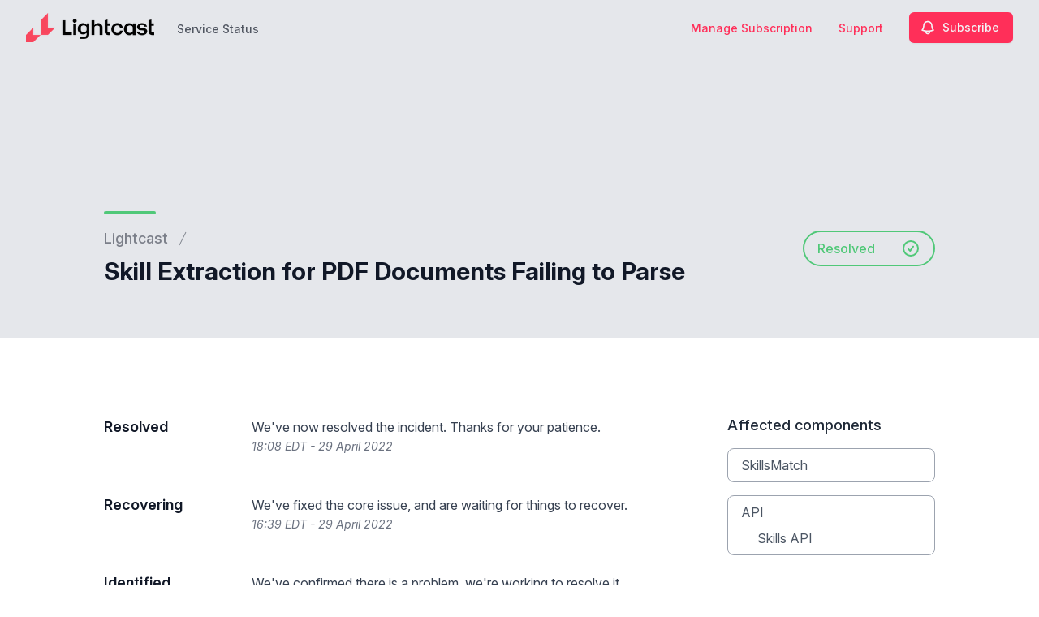

--- FILE ---
content_type: text/html; charset=utf-8
request_url: https://www.google.com/recaptcha/api2/anchor?ar=1&k=6Lc1z5MiAAAAAArBLreBfxilmog9tuu1Eqh2cCNM&co=aHR0cHM6Ly9zdGF0dXMubGlnaHRjYXN0LmlvOjQ0Mw..&hl=en&v=TkacYOdEJbdB_JjX802TMer9&size=invisible&anchor-ms=80000&execute-ms=15000&cb=fu1i6qc8gl9h
body_size: 45443
content:
<!DOCTYPE HTML><html dir="ltr" lang="en"><head><meta http-equiv="Content-Type" content="text/html; charset=UTF-8">
<meta http-equiv="X-UA-Compatible" content="IE=edge">
<title>reCAPTCHA</title>
<style type="text/css">
/* cyrillic-ext */
@font-face {
  font-family: 'Roboto';
  font-style: normal;
  font-weight: 400;
  src: url(//fonts.gstatic.com/s/roboto/v18/KFOmCnqEu92Fr1Mu72xKKTU1Kvnz.woff2) format('woff2');
  unicode-range: U+0460-052F, U+1C80-1C8A, U+20B4, U+2DE0-2DFF, U+A640-A69F, U+FE2E-FE2F;
}
/* cyrillic */
@font-face {
  font-family: 'Roboto';
  font-style: normal;
  font-weight: 400;
  src: url(//fonts.gstatic.com/s/roboto/v18/KFOmCnqEu92Fr1Mu5mxKKTU1Kvnz.woff2) format('woff2');
  unicode-range: U+0301, U+0400-045F, U+0490-0491, U+04B0-04B1, U+2116;
}
/* greek-ext */
@font-face {
  font-family: 'Roboto';
  font-style: normal;
  font-weight: 400;
  src: url(//fonts.gstatic.com/s/roboto/v18/KFOmCnqEu92Fr1Mu7mxKKTU1Kvnz.woff2) format('woff2');
  unicode-range: U+1F00-1FFF;
}
/* greek */
@font-face {
  font-family: 'Roboto';
  font-style: normal;
  font-weight: 400;
  src: url(//fonts.gstatic.com/s/roboto/v18/KFOmCnqEu92Fr1Mu4WxKKTU1Kvnz.woff2) format('woff2');
  unicode-range: U+0370-0377, U+037A-037F, U+0384-038A, U+038C, U+038E-03A1, U+03A3-03FF;
}
/* vietnamese */
@font-face {
  font-family: 'Roboto';
  font-style: normal;
  font-weight: 400;
  src: url(//fonts.gstatic.com/s/roboto/v18/KFOmCnqEu92Fr1Mu7WxKKTU1Kvnz.woff2) format('woff2');
  unicode-range: U+0102-0103, U+0110-0111, U+0128-0129, U+0168-0169, U+01A0-01A1, U+01AF-01B0, U+0300-0301, U+0303-0304, U+0308-0309, U+0323, U+0329, U+1EA0-1EF9, U+20AB;
}
/* latin-ext */
@font-face {
  font-family: 'Roboto';
  font-style: normal;
  font-weight: 400;
  src: url(//fonts.gstatic.com/s/roboto/v18/KFOmCnqEu92Fr1Mu7GxKKTU1Kvnz.woff2) format('woff2');
  unicode-range: U+0100-02BA, U+02BD-02C5, U+02C7-02CC, U+02CE-02D7, U+02DD-02FF, U+0304, U+0308, U+0329, U+1D00-1DBF, U+1E00-1E9F, U+1EF2-1EFF, U+2020, U+20A0-20AB, U+20AD-20C0, U+2113, U+2C60-2C7F, U+A720-A7FF;
}
/* latin */
@font-face {
  font-family: 'Roboto';
  font-style: normal;
  font-weight: 400;
  src: url(//fonts.gstatic.com/s/roboto/v18/KFOmCnqEu92Fr1Mu4mxKKTU1Kg.woff2) format('woff2');
  unicode-range: U+0000-00FF, U+0131, U+0152-0153, U+02BB-02BC, U+02C6, U+02DA, U+02DC, U+0304, U+0308, U+0329, U+2000-206F, U+20AC, U+2122, U+2191, U+2193, U+2212, U+2215, U+FEFF, U+FFFD;
}
/* cyrillic-ext */
@font-face {
  font-family: 'Roboto';
  font-style: normal;
  font-weight: 500;
  src: url(//fonts.gstatic.com/s/roboto/v18/KFOlCnqEu92Fr1MmEU9fCRc4AMP6lbBP.woff2) format('woff2');
  unicode-range: U+0460-052F, U+1C80-1C8A, U+20B4, U+2DE0-2DFF, U+A640-A69F, U+FE2E-FE2F;
}
/* cyrillic */
@font-face {
  font-family: 'Roboto';
  font-style: normal;
  font-weight: 500;
  src: url(//fonts.gstatic.com/s/roboto/v18/KFOlCnqEu92Fr1MmEU9fABc4AMP6lbBP.woff2) format('woff2');
  unicode-range: U+0301, U+0400-045F, U+0490-0491, U+04B0-04B1, U+2116;
}
/* greek-ext */
@font-face {
  font-family: 'Roboto';
  font-style: normal;
  font-weight: 500;
  src: url(//fonts.gstatic.com/s/roboto/v18/KFOlCnqEu92Fr1MmEU9fCBc4AMP6lbBP.woff2) format('woff2');
  unicode-range: U+1F00-1FFF;
}
/* greek */
@font-face {
  font-family: 'Roboto';
  font-style: normal;
  font-weight: 500;
  src: url(//fonts.gstatic.com/s/roboto/v18/KFOlCnqEu92Fr1MmEU9fBxc4AMP6lbBP.woff2) format('woff2');
  unicode-range: U+0370-0377, U+037A-037F, U+0384-038A, U+038C, U+038E-03A1, U+03A3-03FF;
}
/* vietnamese */
@font-face {
  font-family: 'Roboto';
  font-style: normal;
  font-weight: 500;
  src: url(//fonts.gstatic.com/s/roboto/v18/KFOlCnqEu92Fr1MmEU9fCxc4AMP6lbBP.woff2) format('woff2');
  unicode-range: U+0102-0103, U+0110-0111, U+0128-0129, U+0168-0169, U+01A0-01A1, U+01AF-01B0, U+0300-0301, U+0303-0304, U+0308-0309, U+0323, U+0329, U+1EA0-1EF9, U+20AB;
}
/* latin-ext */
@font-face {
  font-family: 'Roboto';
  font-style: normal;
  font-weight: 500;
  src: url(//fonts.gstatic.com/s/roboto/v18/KFOlCnqEu92Fr1MmEU9fChc4AMP6lbBP.woff2) format('woff2');
  unicode-range: U+0100-02BA, U+02BD-02C5, U+02C7-02CC, U+02CE-02D7, U+02DD-02FF, U+0304, U+0308, U+0329, U+1D00-1DBF, U+1E00-1E9F, U+1EF2-1EFF, U+2020, U+20A0-20AB, U+20AD-20C0, U+2113, U+2C60-2C7F, U+A720-A7FF;
}
/* latin */
@font-face {
  font-family: 'Roboto';
  font-style: normal;
  font-weight: 500;
  src: url(//fonts.gstatic.com/s/roboto/v18/KFOlCnqEu92Fr1MmEU9fBBc4AMP6lQ.woff2) format('woff2');
  unicode-range: U+0000-00FF, U+0131, U+0152-0153, U+02BB-02BC, U+02C6, U+02DA, U+02DC, U+0304, U+0308, U+0329, U+2000-206F, U+20AC, U+2122, U+2191, U+2193, U+2212, U+2215, U+FEFF, U+FFFD;
}
/* cyrillic-ext */
@font-face {
  font-family: 'Roboto';
  font-style: normal;
  font-weight: 900;
  src: url(//fonts.gstatic.com/s/roboto/v18/KFOlCnqEu92Fr1MmYUtfCRc4AMP6lbBP.woff2) format('woff2');
  unicode-range: U+0460-052F, U+1C80-1C8A, U+20B4, U+2DE0-2DFF, U+A640-A69F, U+FE2E-FE2F;
}
/* cyrillic */
@font-face {
  font-family: 'Roboto';
  font-style: normal;
  font-weight: 900;
  src: url(//fonts.gstatic.com/s/roboto/v18/KFOlCnqEu92Fr1MmYUtfABc4AMP6lbBP.woff2) format('woff2');
  unicode-range: U+0301, U+0400-045F, U+0490-0491, U+04B0-04B1, U+2116;
}
/* greek-ext */
@font-face {
  font-family: 'Roboto';
  font-style: normal;
  font-weight: 900;
  src: url(//fonts.gstatic.com/s/roboto/v18/KFOlCnqEu92Fr1MmYUtfCBc4AMP6lbBP.woff2) format('woff2');
  unicode-range: U+1F00-1FFF;
}
/* greek */
@font-face {
  font-family: 'Roboto';
  font-style: normal;
  font-weight: 900;
  src: url(//fonts.gstatic.com/s/roboto/v18/KFOlCnqEu92Fr1MmYUtfBxc4AMP6lbBP.woff2) format('woff2');
  unicode-range: U+0370-0377, U+037A-037F, U+0384-038A, U+038C, U+038E-03A1, U+03A3-03FF;
}
/* vietnamese */
@font-face {
  font-family: 'Roboto';
  font-style: normal;
  font-weight: 900;
  src: url(//fonts.gstatic.com/s/roboto/v18/KFOlCnqEu92Fr1MmYUtfCxc4AMP6lbBP.woff2) format('woff2');
  unicode-range: U+0102-0103, U+0110-0111, U+0128-0129, U+0168-0169, U+01A0-01A1, U+01AF-01B0, U+0300-0301, U+0303-0304, U+0308-0309, U+0323, U+0329, U+1EA0-1EF9, U+20AB;
}
/* latin-ext */
@font-face {
  font-family: 'Roboto';
  font-style: normal;
  font-weight: 900;
  src: url(//fonts.gstatic.com/s/roboto/v18/KFOlCnqEu92Fr1MmYUtfChc4AMP6lbBP.woff2) format('woff2');
  unicode-range: U+0100-02BA, U+02BD-02C5, U+02C7-02CC, U+02CE-02D7, U+02DD-02FF, U+0304, U+0308, U+0329, U+1D00-1DBF, U+1E00-1E9F, U+1EF2-1EFF, U+2020, U+20A0-20AB, U+20AD-20C0, U+2113, U+2C60-2C7F, U+A720-A7FF;
}
/* latin */
@font-face {
  font-family: 'Roboto';
  font-style: normal;
  font-weight: 900;
  src: url(//fonts.gstatic.com/s/roboto/v18/KFOlCnqEu92Fr1MmYUtfBBc4AMP6lQ.woff2) format('woff2');
  unicode-range: U+0000-00FF, U+0131, U+0152-0153, U+02BB-02BC, U+02C6, U+02DA, U+02DC, U+0304, U+0308, U+0329, U+2000-206F, U+20AC, U+2122, U+2191, U+2193, U+2212, U+2215, U+FEFF, U+FFFD;
}

</style>
<link rel="stylesheet" type="text/css" href="https://www.gstatic.com/recaptcha/releases/TkacYOdEJbdB_JjX802TMer9/styles__ltr.css">
<script nonce="kLU7gFRuYlaR_g3UNu4MTw" type="text/javascript">window['__recaptcha_api'] = 'https://www.google.com/recaptcha/api2/';</script>
<script type="text/javascript" src="https://www.gstatic.com/recaptcha/releases/TkacYOdEJbdB_JjX802TMer9/recaptcha__en.js" nonce="kLU7gFRuYlaR_g3UNu4MTw">
      
    </script></head>
<body><div id="rc-anchor-alert" class="rc-anchor-alert"></div>
<input type="hidden" id="recaptcha-token" value="[base64]">
<script type="text/javascript" nonce="kLU7gFRuYlaR_g3UNu4MTw">
      recaptcha.anchor.Main.init("[\x22ainput\x22,[\x22bgdata\x22,\x22\x22,\[base64]/[base64]/[base64]/[base64]/[base64]/[base64]/[base64]/[base64]/[base64]/[base64]/[base64]/[base64]/[base64]/[base64]/[base64]\\u003d\\u003d\x22,\[base64]\\u003d\\u003d\x22,\x22cijCpMKtEgE/[base64]/[base64]/Ch8Oow4s6b2BCLcKeHC3CjBHCqUsBwp3Dq8Opw4jDsw3DqTBRAAtXSMKtwo89EMO4w4lBwpJwHcKfwp/DqMOLw4o7w6jCnxpBMC/CtcOow4hPTcKvw4LDisKTw7zCoi4vwoJfRDUrZHQSw45Fwq13w5pjAsK1H8Oqw6LDvUh+N8OXw4vDqcO5JlFow6nCp17DlkvDrRHCn8KBZQZIAcOORMOSw5Zfw7LCu2bClMOow5LCksOPw50yV3RKUsOjRi3CtsOPMSgtw6sFwqHDksOzw6HCt8O5wqXCpzlEw7/CosKzwq92wqHDjDZ2wqPDqMKbw7RMwpsqJcKJE8OCw6/Dlk5xeTB3wrDDjMKlwpfCg1PDpFnDsRDCqHXCtgbDn1k2wqgTVh3Cq8KYw4zCqMKwwoVsJBnCjcKUw7LDq1lfBMK2w53CsQZewqN4O3gywo4fNnbDikMJw6oCFlJjwo3CokotwrhiOcKveyDDs2PCkcOgw6/DiMKPTsKzwoswwpjCl8KLwrlLEcOswrDCjsKHBcK+dB3DjsOGDAHDh0ZFMcKTwpfCv8O4V8KBT8K2wo7CjUnDiwrDpivCtx7Ck8OmMioAw6x8w7HDrMKeNW/DqkbCqTsgw5rCtMKOPMKRwrcEw7NBwozChcOccMOuFkzCqsKaw47DlyTCnXLDucKSw4NwDsOhYU0RbMKeK8KOLcKPLUYDDMKowpAUAmbChMKlacO6w58IwrEMZ0xtw59LwqXDr8Kgf8Kowp4Iw7/DtcKnwpHDnWM0RsKgwqTDlU/DicO+w6MPwot7wq7CjcObw4/CqShqw4pLwoVdw7nCsgLDkXBuWHVnB8KXwq05UcO+w7zDo1zCtsOvw5pyT8OZf3LCv8KCLhYKZSkXwo8hwrNSa2/DjcOLZGHDnMK4AmA2wp1VA8Olw6XCiyzDm1rCkyrDhsKGwqvCiMOJbMODa03Dv0p8w7NXNcOzw4YJw4AmJMOnNzrDncKfXsK3w7/CtcKCA2oWJMKUwobDpTRRwqfCh2XCt8KsAsOgPyXDvzHDhw/ClcOkBlLDihZqw5JhIWp8HcO2w51+K8Kuw7fClVbCi3DDo8O6w5LDgR1Lw7nDmV9nKcOXwpnDqTDDniN6w43DlXczwo3CtMKuWsOoTcKFw4/Cl258b3XCuyNQwrlfSTXCqSY4wpXCpMKJTkA1wqZrwrpiwpUiw5FqMcOURcOYwptMwpU6d0DDplELD8ONw7PCuBpDwpsswrvCjMO6P8KTHsOCMnQ+w4sRwqbCu8OARsKHOml9DcOPHwrDum/Dlk7DgMKgQsOxw68NOMO9w7/CoXYuw6XCtcK+McK9wp7CgyDDomV0wpMNw7c5wphLwpA7wrsrV8KnfsK1w43Dl8ORFsK1FRTDrjIYQsOGwq7DqMOhw5ZWacOdN8OOwoLCv8ONV09iwrDCtE/DgMKCfsOGwpPDuifCk2AoVMOBJX9hE8OhwqJQw7IZw5XDr8KyDjN0w6zCgXTDrsK1XmR6w4XCn2HClsOZwp3CrQHDnRInAGXDhjI4SMKowrHCrQzDqcOkPBvCtRN9OktECsKjTnvCmsO8wpBxwp85w6ZTDMKrwrXDssKwwqPDtEbCn2A/O8OnNcOME3nClMObei06YsOpeidgQCvDrsOLwqLCsHXCisOWw6cgw71Fwqd/wptmRWzCnsKCIMKSPcKnH8KMRsO6wqUswpQGLTICSxIXw5TDkGHDoVhawoHCi8OTaT8pFA/DocKzMRZcH8OkNH/Cg8KFASIvwqFswpXCucOkTQ/[base64]/ChcOVwo/Cgnt0w68tQ8KuJMOvb1fCmnp0w55wEUDDmAbCocO0w5zDgnZyTBrDv2pCOsOxw6xYdRs8VCdkWGZVFl/CuSTDl8KOVSrDtDDCnAPDqT3CpTPDhwHDvC3DgcOEV8KoXULDnMO8b3MOJiJUUQfCu05sUiNQQcK6w7vDmcOMaMOQasOuMMKpd2sQVSsmw6/CkcO+Y1o7w4LCoFDCpMOmwoDDk2LCoRpFw6tHwrMuIsKvwp7DunknwpXDh2/[base64]/wqrDgw3DncKkdAgFIifCvMKwQcOBwoETTcKMwpDCkTbDhsKpIMOPMBfDjAUmworComXCsR4qK8KywoXDsyPCnsOQesOZSmhFA8OKwrh0NzTCunnCjWxqZ8ObOcOBwr/DmA7Dj8OgaTvDkgjCjBkLesKdwq7Dhh3DgzTCj1PDjWHCj27CuF5dKQPCrcKfBMOPwrvCkMOGcwBHw7XDnMOdwoxsTB4ib8OVw5l9dMO5w61Owq3CnMKBNyBbwoLCuDwIw7XDmUVEwrAHwodVVHPCqcOJw4XCpcKNWCDCpULCpsKiO8OvwpluWnDDlg/DoEYxCMO6w61tc8KKLS3Cs1LDrBF2w5tTIT/[base64]/Mz/DoMKhw5vDkAhbwpMyOwcDw6IYRMKiEsORw4N0Byxww4dsYRvDp2NqbcKddz8rVsKVwpzCrDxnScKPdsK/YMOKKWDDqXvDiMOjwoPCgsKUwqTDg8OnbcOewrpeSMO8wq5+wqDCgXxIwoxKwqnDlSrDox41XcOsIsOMFQVbwpQKSsKtPsONSwxRMlDDvF7DjnDChEzDmMOIUsKLworDqDsnw5AVTMKXFxrCoMOXw7lRZUhpw5kYw5wcZcO0wpBJM2/[base64]/KsOcw4LCncOhVGLDiMOFw4vDlhs6wqxDw43Cl8OnHsKAAMKDMSIgwoEwVMK3S3VEwrnDnSDCqX1jwrdIChLDrMKDA3VpLx3DvcOsw4QVF8KFwozCn8OZw77CkC4Vcj7CisKuw7jDt2YNwrXDhMO4wpwrwoXDssKawp/CqMKUYSsqwrDCugPDoxQSw7nChcKFwqYULsOIw69wfsKzwoNSbcKnwqLCrMOxbsOQRMOzw4LCuVvCvMOBw5Z3OsO0MMKyVMO6w5vCm8O0BsOqZijDoT0iw6Fvw6fDpsOjHsOpOcOmHsO+TGgbWzDDqijDmsKYWigfw7lyw4LDtUAgLFPCozNOVMO9MsOlw6/DrMOgwpPCijbDkkTDlH8tw7TCuDrDs8OqwpPCg1jDhsK/wqdJw7Jcw6IYw7NuNifCqUjDkFEGw7fDmQ5dNcOCwpQYwr5EDMOBw4DCicOKBsKZwq/DuEPCnGHDgTDCh8KtdjAwwoosT2RbwpbDhFgnIRTCm8KHMcKJHk/[base64]/[base64]/Cp01yw4sOTmfDuRDCpMKDwqnCk1EFHz7DoMOjwoAGw6rCmsOPw5TCv0rCtAkdGF4EK8OCwqNpQMOhw4XCrsKsUsKnV8KIwpo/[base64]/CrCZKwp3Dm8OdJxw/wqVpw6VcM1XDtwYLNMOawr5qwpLDhwpTwqFwVcOofsKLwpbCgcKFwr7Ck3kIwrBWwqnCpMKrwpzDv0LDlcOiPsKHwonCjQtGBWM9IAnCpsKNwqlPw51Hw6s5b8KYZsKsw5XDvhvDilsUw6JKSHrDicKaw7ZbSGVfG8Knwq0oeMOCFWdZw5sPwqtzJwLChMOTw6/[base64]/DrcOAwonDmcOkUcOpwq3Cs8KhworCgABiwosicMOTwqF/wqxfwoTCqMO/EkPChFXChSxnwpsMCMOcwpXDpcOiRMOIw47CtsKww5RMDSPDk8Ohwo3ClMO4PFPDmFUuwpDDngZ/w47DjCnDpXtVbgcgZMOSYwVGBBHCvnzCqcKlwp7CocOJVmrDjl7DowsSVXDClcKMw7dDw5lAwr5rw7J/bxrCgn/DkMOYX8OyJsKqWCUmwpfChVYtw4LCtlrDu8OHacOATh/CgsO1wqPDisKQw74Iw5bCtMOgwpTCmlVnwpJYNlTDjcK7w67Ck8K0KBIKEnwEw7MXPcKUwqscfMOLwpLCsMKlw6PDnMKGw7Nyw5vDtcOQw6VfwrVxwqjCo0oLS8KLe0kuwojDk8ONwqx/[base64]/CsjTCqxUNTsKTwqZXJUQ8RyTCpsKyw5k7LMKUWcO0Oz1Iw5R8w6jCgyzCgsKKw4fDlcK7worDhRA5wp7CtlMYwqjDg8KHSMKCw7vCh8K8UxHDiMKPScKfEsKvw6ojOcOyYGzDhcKmLWHDmcO+w7/[base64]/DjXoWJcOkwqDDvsKPw6kiChwldcOMwpPDvhAsw49Zw67Dpm5UwqPDhWnCg8Krw6LDisOKwpLCkcKLRMOMIsKie8ODw79zwphvw658w6jCl8Ocw4Exe8KyYF/CvDnDjDbDtcKTwpLCm1zClsKUXmpeeyHCvR/DqMOUC8OlSmHDpsOjNVAUAcOIdQjDt8OqDsO7wrNZYmMTwqTDoMKTwrPDoCc1woTDpsK5HsKTHMK1chfDvTRpYnXCm3DDswPCgRVJwrYvPsKQw71KFcKTdMK6MsKjwokOJ27CpMKkw68LMcOXw5kfwrbCngkuw5LDo2cbd1dqUl/DkMKhwrZ2wo3DlMKOw7p3w6bCsXkDw4lTf8KjYcKtNsK4wr3Dj8KAICHDll8Xw4FswpQ4wrlDw5xZKsKcw4zCgBZxFsOpXz/DlsOKMyDCqkk3JEbCrwzChl3DuMKGw595w7VsIyvCqjsWwq/Ch8KWw7pIYMKfSyvDkhbDqcOEw4c5UsOBw71zWMOOwo3CvMKtw6jDocKwwoJZw6cbWsOfwr8kwpHCrhhtMcOXw5bClQBkwpXDncOHSAVXwr1xwrrDrsOxwo0vCsOwwpZHwqjCssOYEsK2CsOCw7UdHEXCqsO7w5FBZyXDknLCmSYRw4LCgUgqwqrCl8OGHcK8JBM3wr/Dp8KiAUjCu8KhL0fDqEXDtBLDniIxf8OeMcKEAMO5wpV4w7s/wqDDgsKZwo3CoCzDjcONwoUMw4vDrETDg15tOhc8NhHCs8Kjw5spKcO/woRXwo1NwqBabcO9w4HCj8OwSBAuLcOSwr5Bw5HDiQBtK8ONaiXCmcK9GMK1fMO+w7pIw4sIcsOYIMO9PcO9w4DDhMKFw4/CmMKuBQ3CjcOIwrUiw4HDkXt2wpdRwo3DjDEBwqvCp0hlwqjDvcKMKyQ4GsKjw4J1Ll/Dj0vDhcKLwp0iwo/[base64]/DmcKrfnHDuwZ+K8OVIMKEBVg3w5weQ8KPIcOBFMOfwocpw7tUHcO6wpcfGgQpwoIqasO3wo1Yw4k1w7vCoEZmMMOnwoIFw4Q0w6HCrcO/w5XCs8OcVsKzbzMHw6tDQ8O2wqnCrAjCvsKkwp7CvcOlIirDriXCjsKgb8O+I045KUUXw5HDncOmw7wfwpZBw7dQw5Z3I1AAQEYcwr/[base64]/PMKXfTjCrVlqw5tuVBrDmh0nYMKgwp7DpifDvG1kCcOVeWjCqgbCs8OGScOwwo/Dtk4DNMOJIsO+wohTwoLDgHnCuhMDw5zDqMKdZsOrBsO0w5Fkw4NTa8OZGC47w74kAjzDh8Kow7N4R8Oww5TDsxhBaMOJwpHDvsOZw5TCmEo6eMKsFMKawoVjJ1I3w5wBwrbDpMO2wq0Uew/[base64]/[base64]/Dj2jDt8OHw5ZPLj3ClkPDi8OCwpAlwp7Cj2XDgRRewp3CuAXDhsOUB1t7K2/Co2TDksOCwqbDsMKDYVzDtkfDgMOtFsOQw6HCm0NKw61JZcKATREvacK/w5h9wpzCi2sBc8KHLklQw7vDt8KKwr3DmcKSwoLCrcKSw7sLKMKcwo4uwqfCksKxRUkTw7vCmcKbw7rCrsOhTsKZw7ZPGHo3wpsdwoZIfTE6w5o1IcKKwqQCOhLDpQJlVHjCmMKew4fDgcOwwp9xGmnChyHCpxXDocObHg/CnzHCuMKnw7BPwqjDlMKMZcKYwrdiFgl7w5bDisKHe0c5IcOFXcOFJFXCpMO2wrRMKcOWCRs3w7LCrsOSTsKDw53Cl2bCskQ0GSUlfQ/DtcKAwovCuXwhZMOGOcOgwrPDp8OrM8Krw4YjGMKSwoR/wpAQwpTCpcKnCMKmwpHDqsKZPcOvw4HDrMONw5/DjG3Du3dfw7RsAcKAwpzCgsKtSMKjw5vDh8O3KQAcw4XDrcOdJcKCUsKvwo4mZ8OpQ8KQw70EXcK4Xzx9wprCk8OfCj4vFsKXw5fDki58by/CmsKMEcOjeFExBnPDl8KqWiQbPx4oLMKTA1bDisOpCcKUKcOdwrvCpcO9UDzChGJHw53Dq8OzwpnCo8OafQvDl0LDu8KbwphbQDvCjcKhw7zDncOBGsKPw5ojH1vCoGFqABvDm8OEFh3DuF7DlQpCwplsWiLCk08qw4XCqQ4twrfCrsKqw7HCoi/DtMOTw6J/[base64]/DjzzCvcKTTsKTw53CuTVmw4pjBsOew4RlHFfCgWtGKcOqwojDs8OOw7TCigBowow9IifDiS/[base64]/CpjEdacKRwoZBYsK+Pi8MKgVhM8OWwrPDgsK8w5rCtcKTZ8ODUUE/M8OCQE0Xw5HDqsKIw4fCtsObw58Dw6pdLMKCwpjDrifClUIsw6AMwpl2wqTCv10bAVY0wpNbw7HCssKZaEsufMOTw6sBN19xwpR5w5ouCGE2wp3Cl3TDqVNPVsKpb1PCmsKkLnZeOEPDj8O2woPCl04gDMOiwr7Cg2JJERPDq1XDk08Bw4xhEsObw7/CvcK5P3oGw6DCpQvCtD1fw4x8wofCnHUjXRkAwrrCv8K3MsOfFhLCpW/DvcKqwrTDjWZbacK+NXPDjlnDrcOywrtTdzDCtMKRMxscXwHDmMOawptuw7LDlMO5w7LCuMKswrrDv3LDhkFsCiR7wrTCo8KiEz/DpsK3wpNnwpnCmcKYwpbCi8Kxw67DosOnw7bCo8KHN8KPZcKpwrfCqUFWw4jDgjUccMO/IiMeTsO8w6tzw4kXw4nDncKUFkh1wqI0ScOZwqhFw4rChEHCuFHCq1IFwoHCu3F2w6ZQNRbCvG3DpsOhEcO2RCwNKcKLecOTM1DCuAHCqsKlZjjDmMOpwoDDsggnX8OMa8OAwqoPdMOOw73ChDsuw6bCssOZPnnDnQ/Ct8OJw6nDtwLDoGcJe8KtHgvDo3/CtsOUw7RATcKwbBcSWMKkw4vCty7DvMOYLMOdw7XDlcKvwqc9ehPDt0HCrw4bwr0GwqjDqMKIw5vCl8KIwobDqCp4YcKkWU93TADDvyc/w4TDqAjCtUjCu8KjwqF8w6pbK8KmYMKZScO9w7Q6SjbCisO3w6lFfcKjQTzCuMOrwr/DrsOISU3CswsaKsKHw6HCl2XCjVnCqALCpsKoG8Ohw614CsODSCVHbcOjw7bCqsKNw4drCGbDoMOQw6LCpm/DqRrCinsxIsOWZ8OzwqLCgcOSwrnDmCzDmsKdaMOgJEXDtcOewqVsXETDvDLDsMKfQixqwoR5w79Sw7Viw4XCl8ONYMOOw4PDssKuVT8RwoMsw7s9Q8OXGjVHwqlLwrHCmcOBfBh0BMOhworDsMOgwoDCgiAnPcOiJcKCRB0dcXnDgnAiw6/Cr8OfwqTCnsKAw6bCi8Ktw78bwqHDsDBzw79/HD5JGsK5w7HDnjLCjQnCrzI8w5jCjMOMCWPCoSY5Q1fCtEnCumgdwotEwpzDhcOaw4PDjQ7DqsK+w4HDqcODw7dcasO6OcOkTTt8CyEhZcKkwpYjw4Fkw5kKw7J1w4dfw54Tw4XDnsOgCQ5iwr9kPiTDvMKiRMKXwqjCl8OhJMO5JH3DhCTCjcK/dzXCnsKjwrLCksOtfcOXQsO5JsK4eRrDssOAGzodwpZ0d8Onw5EEwrnDkcKKFRZDwpEFQMK5b8KMESfDrVjDo8KtecOufsOtEMKiSX9Cw4YDwqkYwrNwUsOPw5vCt2LCnMO5w4LCkMKaw5LChcKbwq/[base64]/Dg8OMw5/DosOVLT0FwrnDpCjDj8KBw6xrw7gEEcKNHMKcdsKpETHCgVvDuMOvZ1tPw4cqwq1OwqrDjG0VWEg/G8O9w49pRCPDnsKHeMK3RMKiw5R/wrDCryHDmxrCkB/DksOWEMOZNil+GGMZWcKTBsKjQsOxGjcXw5/CpizCusOOW8Kjwq/Cl8OVwrRKasKqwq3CvQbCmsOSwoHCmyFmwqZjw7bCusK3w4nCqWDDiTUmwrPCucKEwoZfwp3DoS1NwpzChVUaZcOFMcOBw7FCw49ow6jCksOcMD18w4MMw5bCp2XCg3DDu1bCgHk+w6chXMK6aTjDpywfe2RQRsKWwq/[base64]/Ci8KOw6fChMKTL8OSwp86PV0aTGjChD/ChcO4P8KsbG7CnDFRNsKlwo1xwqxTwrzCv8OlwrXDmsKcH8O4ThTDtcOmwpjCpx1Bwo40RMKPw5lOeMOVLVLDuHbCkilDL8K5bmDDhsKQwrDChxPDhyLCucKBQHBbwrbCpyzCmXDCuyJ6BsKLWcO+AU7CpMKkwrDDo8O5WhzChjYWAcOuSMO4wrAtwq/DgMOmEcOgw6zCtSfDoVzCjGhSDcKsBHAxwpHCgl9qYcOBw6XCuHzDs38Jwo9pw74mI07DtVbDtxDCvRDDt3DCkjfCjMKqw5cLw55Qw4HDk05HwqAEwrDCumbCvMKWw6rDmsKrQsOQwqN/KkR+wqjCt8Oyw55zw7DDr8KQEgjDmFPDnUzChsKmYsOLwpM2w69awrouw4sjwp9IwqXCpsKoY8Ofw43DocK7VcKeFMK9LcKyU8O5w6jCp24VwqQewromwo3DrkvDvgfCvSDDgE/DuhnCnHAoTkIpwrTDuxLCmsKPIjc4IhLCssKgYCPCtgvDsEHDpsKNw6DDksOMC2HCl0wXwqUzwqVWwpZcw79SU8KvURtcC0PDusKFw6V6w74GCcOOwqBLw7PCsW7Co8KhKsKyw6/CgcOpTsKKwrfDocOKfMOrNcKDw57ChcKbw4Ezw6IOw5TDtHRnwprDnC/[base64]/CgCIgVyDCvcODPMKXwqfDlhDCr10WZ8KLw6tgwqALFHdlw7zDp8ONRMO0XMOswpt7woHCunnDssKCLTrDlwHCt8K6w5liOBzDv0tCwqojw4AdF0DDgsOGw7NrLFnCksKPFSzDumxPwqXDhB7Cs1fDgjctwr/DpTfCsgFhJD9kwpjCsBvCmcK7WyZES8OVIXbCqcK4w6vDgnLCrcKPWk5ZwrcVwrwKbXXCgT/DlsOjw5YJw5DCjTnDvg5WwofDvToeDWojw5lzwrbDhcK2w7Igw4EbQcOjeHEUCQ5DLFXCisKow6Q9wqcXw5fCgcODGMKCQcKQO0PCh2rDrsODQyk7NURww6NIMT3DlMKqf8KswqnDuljCtsOYwqrClMOXw4/[base64]/CocKJUQXCjnUFeMOswq3Dv8Kpw7cLNWNLaQnChsKbw7k0fsOyAF/[base64]/CvcO5woDCiS3CgQTDlnUCw6zDu8K0w5k9w6t+SGLCmMKPw6nDu8O/[base64]/CicO/w4rCucOtZsK9woHDoRTDryXDqUkWwojDgcKtXMK7JcKKEUhewp9sw7c0fTDDjA9Uw5zCoQHComorwrLDghrDvHhaw6fDo2Mjw6E/w6zCpjLCrDp1w7jDnGVhMkZqY3bCjDo5NsOKUx/CjcKkQMOOwr4iCMO3wqDDisOEw4zCuBTCmzICBDhQDU0hw7rDjx9BfiDCkFp/wqzCuMOSw6lOE8ONwprDmkJyCMKuO27Dj0XCgR1uwpnDnsO9FjZYwprDjw3Dr8O7BcK9w6ILwoMtw54uQcOfOsO/w7bDkMK/Bx1Kw5bDncKPwqYTe8K7w6rCngbCmMO0w48+w6nCv8K6woPCuMKKw43Du8Kpw6t0w5PDl8OPankwacKAwr3CjsOOwowFJBU9wqNeYGPCozLDhsKMw5XDvcKDUcO4fxXDpyg0wow0wrdWwr/[base64]/[base64]/PMO7wrbCnsOTK8Olw6l4BsO9w78owpDCh8KOeltRwosNw5dVwoU0w4DDqcKuUsK4woohXg7CvjNbw44OLAcvwpsWw5bDj8OPwrnDicKtw4IIwpFcCH3CvMKMworDhU/Cm8OidMKLw6XCm8KZWMKWCcOsayrDusKSblLDnsOrPMOicU3ChcORRcOmw4h/ccKfw5XCglNow6oRPRc2woTCs2XDm8Omw67DtsKTT1ppw4zDlsOGwrXCqXrCpRxJwrV2bsOqbcONw5fCmsKEwr7Cg0TCtMO8LcK1BcKRw6TDuEFYK2RtW8OMWsKcGMOrwonCvcOVw5Miw7NpwqnCuVMAw5HCoF7DhWfCsHnCu3gHwqTDh8KQHcKlwoJzSyIhw5/CpsO5MBfCt25XwpAMw64iKcKPexE1d8K4aUTDmB8mwrhJwr7CvsOseMKaNsOKwqp5w6rCnsKKYcKmDsK9TMK+LH0FwpjDpcKgKwDCs2vDrMKbVXRZchI4Mw/CnsOfAMOfw4V2ScKkw6ZsB3/DuA3CsGjDhVzCiMO0FjHDlsOBA8Kjw5I4AcKIGRTCqsKkHSB9dMO8OQhMwpFpfsKwey3CkMOWwoTCmVlFXcKKGT8swrofw4/ClMKFL8KATsKIw790wpXCk8Krwr7DqCIACcOaw7lcwrvDhwIiw6HCkWHCv8KFw5BnwojDpQbCrDNhw4YpEsKPwq7DkhDDuMKnw6nDh8OZw7lOLsOcwoZiHcKZSMO0QMKwwq7CrCR/[base64]/[base64]/CtDYhFMKCw75/[base64]/DqsKcN8Onw7jCrUckw5wNdAx7w4Y1Q8OzGwkOw6UTwovCmF0Tw4LDm8KUKScPYyXDq3bCnMO1w5XDjMK0wqB7XlBmwr/[base64]/DtsOoBEjCrcKlDsKEB8Oiw5jDo15xbsKZwp/DgMOFO8OmwrtPw7fDixY+w6QqdsKwwqjDjcO8TsO/YHnCk0cqc3hGTz/CizbCosKfRUo3wpfDmidxwpHDicKqw5DCvMOvLEHCvAzDgx3Dt3BsEcOXNTwKwoDCtMOYI8O1GjIOaMKvw5Maw4HCgcOhaMKpM27DpA/[base64]/CuSPDpgpeYxjCjhQod2o6wpnDm8O4CcKmw7ogw5XCgmXCiMOcHljCl8KSwo3DmGANw5NPwoPCoGzCisOhwo0fwr4OEgLDkgfDjcKawq8Qw4DCl8KLwoLCsMKCBCg+wpzDmjJLOy3Ch8KTEsK8HsKnwqJtf8K6KsKIwqoELUlkHgB4wo/DomPCsGUCEsKhRW/DicOXek/CssKbBsOtw49aHUDCgRIodjrDim1qwpFTwrjDomhSw64xDMKKfQkZHsOPw7svwrNjVREQGcOxw4wWGMKyZMKXdMOGZGfCksK+w7Znwq3DnMKFw4rDusOQU37CgMKcAMOFA8OaKXzDnCfDksOiw6DCssOpw7ZtwqDDusO/w5rCvMO4fnNpEsKswqBKw43Cint0ZWHDqEMPFcK6w4bDsMOBw6s3R8KYBcOcdcKAw5fCoAN9GcOSw5bDugjDtsOlewtzwonDrhIpPcOsd0DCrMK7w6A4woJpwqLDhR9LwrDDvsOtw4rDv2l1wrLDgcOeHjtdwofCusOKDsKbwpZkUGl8w7kKwp/DiWkqw5fCgSF9RTvCsQvCvTnDn8KnLcOewqA0WQjCigPDsi/[base64]/fMOCw4sRwpcNIG8Aw57ClcOnwr3CkcKIRcObw7Y7wpjDosOOwpdgwr8awrHDiF8SazjDhcKbQsKHw6RNUMOgdcK7fCrCnsObKQsGwqnCksKVS8KIPEXCnDzCg8KIY8K5McOXdsOhwpUFw4nDpRJrw6YGC8O8wpjDu8KvKyI/w6bCvMOJSsKTbWQxwr1GVMOcw4ppW8O0b8Oew7oKwr3Cj0kfLcKzPcKlMmXDgcOTW8O0w6fCrQ0yP0tdDmQnAkkcw7/DlWNVcMOKwo/Du8O0w5DDisO4IcOkw4XDjcOWw57DlSJ+b8K9Ty7DjcOPw7olw47DmcOUB8KoZBHDnSjClEAww77ChcKzw51PcUkPMsKHGA3CqsOwwoTDumN1U8OXTwTDsi5GwqXCsMKEbE/Dm3QGw4fCki7DhyFtPBLCuBswRAcRYsOXw63ChRPCiMKWZGNbwr1/wqrDpGkuRMOeC1nDpgMjw4XCiFIyS8OAw7XCnwBtKxbCjMKdV2gSfQTCnW57wo9uw7gEVEpAw54HI8O/VcK4JQgmD317w4vDu8KnZ0vDomImcDfCr1deWsK+JcK9w4pCc3FEw6wrw6zCrT3ChMK5woM+TEPDm8KecGDCmkcAw7xvVhB7FTh9wrDDhcOFw5XCr8K4w4bDqWLCtFx2G8Oaw5lFS8KTPGPCpXlvwq3CpcKMwpnDvsKXw6/DqA7CmgPCs8OowqE2w6bCvsOMVXhkYcKbwoTDqEvDlh7CugXCscOyFVZbPWk2anVow4QJw5hfwq/[base64]/CpsOHwopuDsOYwqXCnsK5FRzDrELCjcOLG8OCZcOLw6jDksKLdhlRRkDCkBAODsO/a8K2MX0rfFQWwqhcwprClMKgQQIpN8Kxw7TDn8OYDsObwpvDnsKvRV7DlG1/w4oQXk8xw590wqbCvMK6S8KcDy8pZMOEwpY4eARfdU/CksO1w6EvwpfCkVzDgRErLXhiwp5Nwq7DrsO2wpgzwo/CqU7Cr8O4C8OTw7XDlsKsYxXDoj7DlMOqwrwzNg0Bw5o7wqF3w5nDi3nDsjcuL8OHawJ/wq/DhRPCrcOqe8K/CMKsKsOiw5rCkMOUw5A8ChFfw7LDqMOyw4PDicKmwq4AXcKWS8O9w5B/wp/DtXzCp8OZw6vCgV7Cvhd5bgHCs8OMw7g1w6TDu17CpMKGccKrL8KYw6HCssOBwppXw4HCjw7DrMOow6XCpEvDgsO9AsOZS8OnfCrDt8KZNcKhZWd8wqodwqbDvEvCjsOAw6Z/[base64]/CtMK/JMKkDj0Uw7TDnMKJwojClgxSw6/CpsOzw4gyDMOjNcO1OcO5fzJxDcOnw57Cl1kEW8OCWV9tWSnCt2DCqMKMGkU2w7jDk3p5wrd5OS7CoR9rwozCvwfCsE84Um9Qw7/[base64]/CgsOPwqQgwo1yw7ttw53ClAXDrWfCrQrCqzzDrMO/VsOawp3CsMK1w77DuMOhwq3Dm24ldsOVPXDCrQhowpzDr3sIw74/Jk7Dp0jCmjDCjcKeSMOGK8KcWMOXahpuGlFowrxlP8OAw4fCtCBzw5MOw67Ch8KwIMOHwoVyw5fCg07CkDRNGAvCkUjCqRE8w7d9wrZRSmDCo8OBw5bCgMOJw6wOw7jDi8Ofw6VFwpdcTMOmL8ONF8KhWsO3w6PCusOTw7DDiMKPfBo9KAlhwr3DqMKILnHCimhLBcO/HMOTw5PDsMOTEMKKB8K/wqrCp8KBwpnDlcKUfyJww6ZMwq5HOMOMW8OHYsOXw58cOsKpGFLCo1DDlsKDwrERS2/CpCPDmMOCYMOBXcOxEcOkwrlrA8KtMCsVWCXDiEfDgcKPw4tGC0TDohx0Wgo4UQ0xKMOmwrjCk8O/[base64]/Cm8OtLgHCv3UmIcKgwoDCs8O+cAl/w44dwowWLicSaMOXw4bDucKRwpLDr03CtcOfwokSGmjDv8KVYMOGw53CliICw73CkMO8wrN2AsOHwrwWecKJMDTCvsOQLRzDokHCsyzDngzDpsOCw4c7wrXDtBZIMiUaw57Du0/CkzZUIGQeNcOSDsKFb2vDsMKfPWgTUDHDj1rDs8Oyw78jwo/DncKnwq4Ow7o3wrvCqALDqMKnQlvCgwDCt2kMw5DDkcKew6BQbcKiw4DDmHo/w7rCm8KPwp8Kw4XDsGZrEsOCRCfCi8KyO8OOw7oFw4UxFn7DoMKeKGPCrH5Tw7QIT8KtwoXDvSXDicKPwp9Pw6HDnyMtwrkNwrXDvA3DrgTDpMOrw4/CvSbDtsKHwoXCsMKHwqJHw7TCricXVmpmwqpLPcKOO8KidsOnwrRkTAHCjnrDky/CqMKONmvCsMKhwrzCtStFw7jCvcOTRSDCsEQVc8KSPFzDuXIgNWx1E8O8GRQxZEvDqUfCtk/Dt8KswqDDr8OoOcKdMXXDgMO1RG1XGcKCw693HwDDjntEFMKnw7jCicK/P8OWwofCpH/Du8Oow4UJwonDpiLDh8Ocw6J5wp9TwqnDlMK1FsKuw4t6wqjDjw7Dnx9lw4zDuADCuArDv8OfAMKod8OPASRGwpxKwqIKwrvDq15nZVUCwq5GAsKPDFgbwonDqmgiNhfCvsKzXsObwr4cw67Dg8OwKMO/w6DCqcOJewfDu8ORRcOmw4nCrVdUwr5pw4vDqsKsO3YJwp7CvjAow5vCmn3Cj0YPcFrCmMKTw77ClT9+w5bDuMKzd3djw6vCtjUVwr3DolNCwqfDhMOSScOBw6J0w7sRTsOdGh/DnMKYYcODOQnDo1wVCXRVKnXDoUh6BFfDr8OGBnM+w54fwrYKAg4PHMOqwrLCrGbCt8OETT/CicK5Lk42wpt+wr1pWMKLbcOjwq4uwovCqMO6w5MBwr5vwr41ADrDhVnCkMKyCWxfw6/CqGLCosKewo0QK8KTw43Ct2MOccKbPkzClcORSsOjw7Ulw6JHw6xBw4YiFcObWgc9w7R2w4/CmsOoTTMcw5/CpCw6EcK+wp/CrsOmw74KbXHCisKme8OoAiDDiCTCiF7DqMK5Ti3DugbCv27Dl8KAwpPDjGYaE1IUbDMLVsKSSsKUw4TCj0vDlEULw63Ci0MdP37DtRTDicOBwoTCsUQ5UMOEwp4Ow6Ftwo7DrMKkw4obWcOFczY2wrVBw5/CkMKKcygmLnpAw5xjwpktwr7CqVDDtcK4w54nDcK0wqnCv3HCtD/[base64]/CmcOvbsK4MMKWw4TCrgpuAA7DnUg2w6RRwojDqsKsbsK3DcOXE8O/[base64]/DsSp3w7LDrzvDln8Hw43CjwvDvcODc8OAYsKaw7TDpAnCtMKMFsO+ci1Ew7DDmTPCmsOqwonChcKaPMOSw5LCvFFHT8K/w5nDkcKpaMO6w7fCh8OUGcKEwpd7w6d5cT0SXcONEMKHwpd1wp0Qwo59Q0lMOUTDqjXDpMK3wqQpw6sRwqLDjn55DGvCj3QDFMOkMARHdMKpH8KKwovCl8OJw7/[base64]/CrH3CrsKQf8K6w7PCon1qwoBAZ1EPbifCqcOMw4Few7TDocOTORFpM8KAZSrDiGvDl8KlfFkUNGHChsKMBwR0OBFRw7gHw7XDsWbDrMO6WcKjbU/DgcKaBRPDk8ObBwo3worCt37DpMKew4bCncOow5E+w7jDgcKMYi/Dkw7DozwAwoAEwrPCnzZsw5bChCHCjxh7w4jDsn0lbMOxw5TCtHnDlyBgw6U6w7zDqMOJw4ADCCBBPcK4X8KFMMORwq56wr3CkMKqw7oRDRw/J8KQAQAsNmcqwr/DlTDCvDJIbEEdw4zCgB18w7zCjilLw4fDnQ/[base64]/CscOlw4bDr8Ozclx1asKII1XCscOow7sfMsOrw49ywrYQw5rDqsOGNTbCpcOCfA4RGMOwwq5zPWNvEwDCgU/[base64]/HcKtwpfDgsO8w7LChcKcMhzDk0TCrcOVScOpwrtkaWl5dB/Duhldw6rCiClnWMK3w4/CosO6aQ0nwoAew5/DtS7DrkktwrEbHcOOJhIiwpLDvlXDji1CcTvChQpPDsKkGMO3wo3DkBMSwqF/dsOlw6/DqMKQBcKvwqzDtcKfw7QVwrsSYcKSwo3DgMOTMSNvRMOVTsOOYMOYwrhoBioEwpBhw58UansbFwTCqXZdLcOYN3UbJ0Uyw5BYB8ONw47ChcOgezImw6hkOsKOC8OYwoEDaVTCs2srWcKPZnfDm8OOF8KJwqBEIcKmw6nDhiQSw5Mnw7x/[base64]/w4jDmsK1RcOmZ8Onw5VhRXcdIcKAw5XDvMOpZMOOcElidsKMw5BLw4LCt1IewoPDtsOowp8vwqwhw4bCsDXDoRzDuF7DsMK0RcKXZBNOwpPCgn/[base64]/Cg1zDnsOjw78gXi5MwoNcw6fCoShlwr7DnBwlJCfDsMKnaDlgw7Z/wrxpw6/Co1EgwrbDqsK2eRMXHih2wqAfwovDnSgpRcOUSTglw43Cs8OJQcO/YmLCicO7DsKQw53DisKYD3d8dU0yw7rCkQlXwqTCkMO3w7XCp8KUQH/DllIvAWghwpDDpsKfdW5fwpTCmcOXVTk/c8KIBidbw58lw7ZPW8Oqw71vwqLCsBTClMOPEcObCFQQJUENW8K7w6sPbcK6wr5GwrMGYVkTwqXDqCtmwrXDr1rDk8KfH8Kbwr1GZMKSMsK1WMOlw7fDlihnw5LChcKsw78xw53CisOew6TCsAPCicOHw7Fnam/[base64]/[base64]/DjRpjYFnCnl3DpMKdworDrBnCoMKqwrPCl3zCjyXDj04jWsK3MWMhPFDDjCUFTHAHwr3CqsO0FHFldTjCn8KcwoAoBwEeXw/[base64]/ChCYKWiPDnsOreMKjDlHDjTHDk8Kaf8KNBMOiw77Dm3cRw7DDicKZETc6w7zDoCbDunRdwotPwrPDtUFIOR/Coi3DgRo4diHDnRfDpAjCvgvDglYqQj4dNF/DlhslLEk7w5tqSMOcHn0GXk/DlWJiwrF3WcO7a8OWdFpNOMOhwrDCoHpuXMKbeMORdcOqw4V9w6dzw5zCnWQ8w40x\x22],null,[\x22conf\x22,null,\x226Lc1z5MiAAAAAArBLreBfxilmog9tuu1Eqh2cCNM\x22,0,null,null,null,1,[21,125,63,73,95,87,41,43,42,83,102,105,109,121],[7668936,264],0,null,null,null,null,0,null,0,null,700,1,null,0,\[base64]/tzcYADoGZWF6dTZkEg4Iiv2INxgAOgVNZklJNBoZCAMSFR0U8JfjNw7/vqUGGcSdCRmc4owCGQ\\u003d\\u003d\x22,0,0,null,null,1,null,0,0],\x22https://status.lightcast.io:443\x22,null,[3,1,1],null,null,null,1,3600,[\x22https://www.google.com/intl/en/policies/privacy/\x22,\x22https://www.google.com/intl/en/policies/terms/\x22],\x22m2DDEvXF2KMjzNQWTgUpRyJjjmmIclQKE22BdGnLBVc\\u003d\x22,1,0,null,1,1765120191882,0,0,[138],null,[58],\x22RC-WaibY5OgtVtXQw\x22,null,null,null,null,null,\x220dAFcWeA50164xVAVBVaBAtGOx99QSGe64SEEXnCAXM6wA9Vp_kdYpf-5bvTFIbhSWplkakbzb2unYPveJhsVTy69HJjEJfQXO2g\x22,1765202991881]");
    </script></body></html>

--- FILE ---
content_type: image/svg+xml
request_url: https://assets2.sorryapp.com/brand_icons/files/000/023/602/original/Lighcast_RGB_Mark_Color.svg?1660070741
body_size: 94
content:
<svg id="Layer_1" data-name="Layer 1" xmlns="http://www.w3.org/2000/svg" viewBox="0 0 592 592"><defs><style>.cls-1{fill:#f8485e;}</style></defs><path class="cls-1" d="M592,296H444V0L296,148V444H148V296L0,444V592H148L296,444H444Z"/></svg>

--- FILE ---
content_type: image/svg+xml
request_url: https://assets2.sorryapp.com/brand_icons/file_darks/000/023/602/original/Lighcast_RGB_Mark_Color.svg?1660070741
body_size: 95
content:
<svg id="Layer_1" data-name="Layer 1" xmlns="http://www.w3.org/2000/svg" viewBox="0 0 592 592"><defs><style>.cls-1{fill:#f8485e;}</style></defs><path class="cls-1" d="M592,296H444V0L296,148V444H148V296L0,444V592H148L296,444H444Z"/></svg>

--- FILE ---
content_type: image/svg+xml
request_url: https://assets0.sorryapp.com/brand_logos/file_darks/000/023/296/original/Lighcast_RGB_Lockup_Color_Inverted.svg?1660070743
body_size: 1055
content:
<svg id="Layer_1" data-name="Layer 1" xmlns="http://www.w3.org/2000/svg" viewBox="0 0 2601.81 591.85"><defs><style>.cls-1{fill:#f8485e;}.cls-2{fill:#fff;}</style></defs><path class="cls-1" d="M593.18,295.93H444.89V0L296.59,148V443.89H148.3v-148L0,443.89v148H148.3l148.29-148h148.3Z"/><path class="cls-2" d="M739,445.08V147.53h60.44v244.8H930.64v52.72H739Zm278.85,0V230.47H959.76V445.08Zm10.34-286.32a39.39,39.39,0,1,0-39.39,39.06A39.28,39.28,0,0,0,1028.17,158.76Zm145.36,366.59c63.31,0,112.91-42.8,112.91-97.43V210.52H1233.1v32.61l-8-8.73c-15.11-16.51-42.93-28.05-67.65-28.05-62.83,0-106.73,46.9-106.73,114s45.69,112.19,108.64,112.19c21.31,0,46.16-9.36,61.84-23.28l7.67-6.82v29.57c0,39.79-22.85,47.93-57.17,47.93h-80.83l-6.66,45.34Zm55.27-225.7v37.84c0,32.58-18.85,48.39-57.64,48.39S1113,370,1113,337.49V299.65c0-32.58,19-48.39,58.13-48.39S1228.8,267.11,1228.8,299.65Zm323.84,145.43V296.41c0-51.59-35.69-90.52-83.05-90.52-28.72,0-54.6,11.24-72.85,31.68l-8,9v-99h-58.07V445.08h58.07V298.73c0-30.4,17.78-45.18,54.34-45.18s52,13.62,52,42.86V445.08h57.64Zm413.13-88.27H1905c-3.3,35-18.11,47.52-54.93,47.52s-54.81-17.86-54.81-56.26V307c0-37.74,17.41-55.34,54.81-55.34s51.63,11.88,54.93,46.6h60.77c-12.24-56.32-56.57-92.41-114.27-92.41-67.88,0-119,52.2-119,121.42s51.16,122.34,119,122.34c57.74,0,102.06-36.25,114.27-92.87ZM2157.6,426.4l7.67-6.82v28.91h57.6v-237h-53.33v32.61l-8-8.73c-15.11-16.5-42.93-28-67.64-28-60.84,0-106.74,51.63-106.74,120.09s48.74,122.27,108.64,122.27c21.31,0,46.16-9.35,61.84-23.28Zm7.67-125.79v54c0,32.58-18.85,48.39-57.64,48.39s-58.14-15.85-58.14-48.39v-54c0-32.58,19-48.39,58.14-48.39S2165.27,268.07,2165.27,300.61Zm294.59,69.19c0-35.42-27.32-59.26-73.05-63.76l-46.06-4.17c-19.52-2.15-32.52-7-32.52-23.91V271c0-26.26,33.42-26.26,44.39-26.26,27.62,0,44.33,5.13,46.53,30.46h56c-8.8-40.48-51-69.35-102.53-69.35s-98.7,35.75-98.7,78.05c0,35.85,30.16,61.42,76.82,65.16l36,3.24c23.95,2.22,37.79,6.75,37.79,23.45v8.3c0,24-28.58,26.73-50.06,26.73-32.82,0-49.57-5-52.57-32.32h-56.17c8.91,42.17,53.14,71.18,109.67,71.18,59.51,0,104.37-34.37,104.37-79.91Zm141.89,77.6V397.45h-33.29c-15.58,0-24.48-8.73-24.48-23.94V256.33h49.76V210.52H2544V130.91l-57.6,16.62V373c0,46.57,30.85,74.36,82.58,74.36h32.82Zm-891.27,0V397.45h-33.33c-15.57,0-24.48-8.73-24.48-23.94V256.33h49.77V210.52h-49.73V130.91l-57.61,16.62V373c0,46.57,30.86,74.36,82.59,74.36h32.82Z"/></svg>